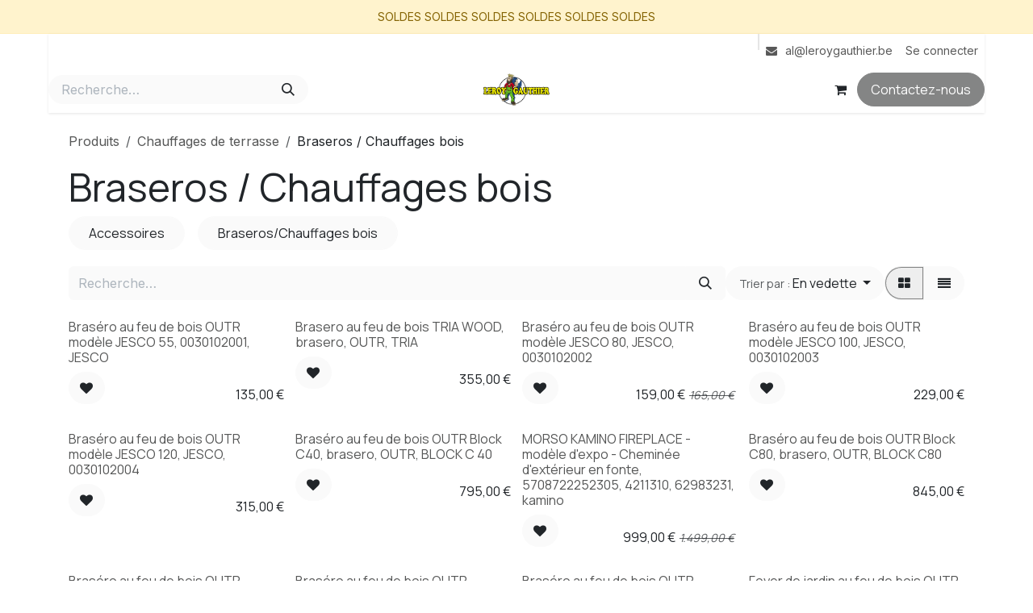

--- FILE ---
content_type: text/html; charset=utf-8
request_url: https://www.surmaterrasse.be/shop/category/chauffages-de-terrasse-braseros-chauffages-bois-24
body_size: 10735
content:
<!DOCTYPE html>
<html lang="fr-BE" data-website-id="20" data-main-object="product.public.category(24,)" data-add2cart-redirect="2">
    <head>
        <meta charset="utf-8"/>
        <meta http-equiv="X-UA-Compatible" content="IE=edge"/>
        <meta name="viewport" content="width=device-width, initial-scale=1"/>
        <meta name="generator" content="Odoo"/>
        <meta name="description" content="Braséro, chauffage aux bois pour profiter de votre terrasse ou jardin plus longtemps"/>
        <meta name="keywords" content="braséro,chauffage,terrasse,bois,jardin,dancook,morso,forno,napoleon,gril"/>
            
        <meta property="og:type" content="website"/>
        <meta property="og:title" content="Braséro, chauffage à bois pour votre terrasse"/>
        <meta property="og:site_name" content="SurMaTerrasse"/>
        <meta property="og:url" content="https://www.surmaterrasse.be/shop/category/chauffages-de-terrasse-braseros-chauffages-bois-24"/>
        <meta property="og:image" content="http://www.surmaterrasse.be/web/image/res.company/1/logo?unique=5137832"/>
        <meta property="og:description" content="Braséro, chauffage aux bois pour profiter de votre terrasse ou jardin plus longtemps"/>
            
        <meta name="twitter:card" content="summary_large_image"/>
        <meta name="twitter:title" content="Braséro, chauffage à bois pour votre terrasse"/>
        <meta name="twitter:image" content="http://www.surmaterrasse.be/web/image/res.company/1/logo?unique=5137832"/>
        <meta name="twitter:site" content="@LEROYGAUTHIERsa"/>
        <meta name="twitter:description" content="Braséro, chauffage aux bois pour profiter de votre terrasse ou jardin plus longtemps"/>
        
        <link rel="canonical" href="https://www.surmaterrasse.be/shop/category/chauffages-de-terrasse-braseros-chauffages-bois-24"/>
        
        <link rel="preconnect" href="https://fonts.gstatic.com/" crossorigin=""/>
        <title>Braséro, chauffage à bois pour votre terrasse</title>
        <link type="image/x-icon" rel="shortcut icon" href="/web/image/website/20/favicon?unique=ebea23d"/>
        <link rel="preload" href="/web/static/src/libs/fontawesome/fonts/fontawesome-webfont.woff2?v=4.7.0" as="font" crossorigin=""/>
        <link type="text/css" rel="stylesheet" href="/web/assets/20/17a8a70/web.assets_frontend.min.css"/>
        <script id="web.layout.odooscript" type="text/javascript">
            var odoo = {
                csrf_token: "06c48586aa45157cc6fa496b6991a0ed1a5507f1o1800634272",
                debug: "",
            };
        </script>
        <script type="text/javascript">
            odoo.__session_info__ = {"is_admin": false, "is_system": false, "is_public": true, "is_website_user": true, "uid": null, "is_frontend": true, "profile_session": null, "profile_collectors": null, "profile_params": null, "show_effect": true, "currencies": {"1": {"symbol": "\u20ac", "position": "after", "digits": [69, 2]}, "2": {"symbol": "$", "position": "before", "digits": [69, 2]}}, "bundle_params": {"lang": "en_US", "website_id": 20}, "test_mode": false, "websocket_worker_version": "18.0-3", "translationURL": "/website/translations", "cache_hashes": {"translations": "23e119bdfe5484620e46380146bf45a30ab440bc"}, "geoip_country_code": null, "geoip_phone_code": null, "lang_url_code": "fr_BE"};
            if (!/(^|;\s)tz=/.test(document.cookie)) {
                const userTZ = Intl.DateTimeFormat().resolvedOptions().timeZone;
                document.cookie = `tz=${userTZ}; path=/`;
            }
        </script>
        <script type="text/javascript" defer="defer" src="/web/assets/20/5f0e8a0/web.assets_frontend_minimal.min.js" onerror="__odooAssetError=1"></script>
        <script type="text/javascript" defer="defer" data-src="/web/assets/20/41f797c/web.assets_frontend_lazy.min.js" onerror="__odooAssetError=1"></script>
        
        <!-- HTML et CSS de la bannière de fermeture (Tom) -->
<div class="closing-banner">
  SOLDES SOLDES SOLDES SOLDES SOLDES SOLDES
</div>
<style>
    .closing-banner {
      width: 100%;
      padding: 10px 15px;
      background-color: #fff3cd; /* jaune clair */
      color: #856404;
      text-align: center;
      font-size: 14px;
      font-weight: 500;
      border-bottom: 1px solid #ffeeba;
    }
</style>
    </head>
    <body>



        <div id="wrapwrap" class="   ">
            <a class="o_skip_to_content btn btn-primary rounded-0 visually-hidden-focusable position-absolute start-0" href="#wrap">Se rendre au contenu</a>
                <header id="top" data-anchor="true" data-name="Header" data-extra-items-toggle-aria-label="Bouton d&#39;éléments supplémentaires" class="   o_header_fixed" style=" ">
                    
    <nav data-name="Navbar" aria-label="Main" class="navbar navbar-expand-lg navbar-light o_colored_level o_cc o_header_sales_four_top o_header_force_no_radius d-none d-lg-block p-0 shadow-sm z-1 ">
        

            <div id="o_main_nav" class="o_main_nav">
                <div aria-label="Haut" class="container d-flex">
                    
    <ul role="menu" id="top_menu" class="nav navbar-nav top_menu o_menu_loading align-items-center me-auto pe-3">
        

                        
    <li role="presentation" class="nav-item small">
        <a role="menuitem" href="/" class="nav-link ">
            <span>Accueil</span>
        </a>
    </li>
    <li role="presentation" class="nav-item small">
        <a role="menuitem" href="/shop/category/les-meubles-875" class="nav-link ">
            <span>Meubles de Jardin</span>
        </a>
    </li>
    <li role="presentation" class="nav-item small">
        <a role="menuitem" href="/shop/category/barbecues-planchas-866" class="nav-link ">
            <span>Barbecues et Planchas</span>
        </a>
    </li>
    <li role="presentation" class="nav-item small">
        <a role="menuitem" href="/shop/category/chauffages-de-terrasse-870" class="nav-link ">
            <span>Chauffage de terrasse</span>
        </a>
    </li>
    <li role="presentation" class="nav-item small">
        <a role="menuitem" href="/shop/category/promo-924" class="nav-link ">
            <span>Déstockage</span>
        </a>
    </li>
    <li role="presentation" class="nav-item small">
        <a role="menuitem" href="/blog/inspirations-10" class="nav-link ">
            <span>Inspirations</span>
        </a>
    </li>
                    
    </ul>
                    <ul class="o_header_separator navbar-nav align-items-center gap-3 flex-shrink-0">
                        
        <li class="position-relative">
                <div data-name="Text" class="s_text_block d-flex align-items-center">
                    <a href="mailto:al@leroygauthier.be" class="nav-link o_nav-link_secondary" aria-describedby="popover450049">
                        <small><i class="fa fa-1x fa-fw fa-envelope me-1"></i>&nbsp;al@leroygauthier.be</small>
                    </a>
                </div>
        </li>
                        
                        
            <li class="position-relative small o_no_autohide_item">
                <a href="/web/login" class="nav-link d-flex align-items-center h-100 border-0 px-2 text-decoration-none">Se connecter</a>
            </li>
                        
        
        
                        
                    </ul>
                </div>
                <div aria-label="Bas" class="o_header_sales_four_bot o_header_hide_on_scroll z-0">
                    <div class="container">
                        <ul class="navbar-nav d-grid align-items-center py-2 o_grid_header_3_cols">
                            
                            
        <li class="d-flex">
    <form method="get" class="o_searchbar_form s_searchbar_input me-auto" action="/website/search" data-snippet="s_searchbar_input">
            <div role="search" class="input-group ">
        <input type="search" name="search" class="search-query form-control oe_search_box rounded-start-pill ps-3 text-bg-light border-0 bg-light" placeholder="Recherche…" value="" data-search-type="all" data-limit="5" data-display-image="true" data-display-description="true" data-display-extra-link="true" data-display-detail="true" data-order-by="name asc"/>
        <button type="submit" aria-label="Rechercher" title="Rechercher" class="btn oe_search_button rounded-end-pill bg-o-color-3 lh-1">
            <i class="oi oi-search"></i>
        </button>
    </div>

            <input name="order" type="hidden" class="o_search_order_by" value="name asc"/>
            
    
        </form>
        </li>
                            
                            <li>
    <a data-name="Navbar Logo" href="/" class="navbar-brand logo mx-auto mw-100">
            
            <span role="img" aria-label="Logo of SurMaTerrasse" title="SurMaTerrasse"><img src="/web/image/website/20/logo/SurMaTerrasse?unique=ebea23d" class="img img-fluid" width="95" height="40" alt="SurMaTerrasse" loading="lazy"/></span>
        </a>
    
                            </li>
                            <li class="d-flex align-items-center gap-3 ms-auto mb-0">
                                <ul class="navbar-nav align-items-center gap-2">
                                    
        
            <li class=" divider d-none"></li> 
            <li class="o_wsale_my_cart  ">
                <a href="/shop/cart" aria-label="Panier eCommerce" class="o_navlink_background_hover btn position-relative rounded-pill p-1 text-reset">
                    <div class="">
                        <i class="fa fa-shopping-cart fa-stack"></i>
                        <sup class="my_cart_quantity badge bg-primary position-absolute top-0 end-0 mt-n1 me-n1 rounded-pill d-none" data-order-id="">0</sup>
                    </div>
                </a>
            </li>
        
        
            <li class="o_wsale_my_wish d-none  o_wsale_my_wish_hide_empty">
                <a href="/shop/wishlist" class="o_navlink_background_hover btn position-relative rounded-pill p-1 text-reset">
                    <div class="">
                        <i class="fa fa-1x fa-heart fa-stack"></i>
                        <sup class="my_wish_quantity o_animate_blink badge bg-primary position-absolute top-0 end-0 mt-n1 me-n1 rounded-pill">0</sup>
                    </div>
                </a>
            </li>
        
        <li class="">
            <div class="oe_structure oe_structure_solo ">
                <section class="oe_unremovable oe_unmovable s_text_block" data-snippet="s_text_block" data-name="Text">
                    <div class="container">
                        <a href="/contactus" class="oe_unremovable btn btn-primary btn_cta">Contactez-nous</a>
                    </div>
                </section>
            </div>
        </li>
                                </ul>
                            </li>
                        </ul>
                    </div>
                </div>
            </div>
        
    </nav>
    <nav data-name="Navbar" aria-label="Mobile" class="navbar  navbar-light o_colored_level o_cc o_header_mobile d-block d-lg-none shadow-sm o_header_force_no_radius">
        

        <div class="o_main_nav container flex-wrap justify-content-between">
            
    <a data-name="Navbar Logo" href="/" class="navbar-brand logo ">
            
            <span role="img" aria-label="Logo of SurMaTerrasse" title="SurMaTerrasse"><img src="/web/image/website/20/logo/SurMaTerrasse?unique=ebea23d" class="img img-fluid" width="95" height="40" alt="SurMaTerrasse" loading="lazy"/></span>
        </a>
    
            <ul class="o_header_mobile_buttons_wrap navbar-nav flex-row align-items-center gap-2 mb-0">
        
            <li class=" divider d-none"></li> 
            <li class="o_wsale_my_cart  ">
                <a href="/shop/cart" aria-label="Panier eCommerce" class="o_navlink_background_hover btn position-relative rounded-circle border-0 p-1 text-reset">
                    <div class="">
                        <i class="fa fa-shopping-cart fa-stack"></i>
                        <sup class="my_cart_quantity badge bg-primary position-absolute top-0 end-0 mt-n1 me-n1 rounded-pill d-none" data-order-id="">0</sup>
                    </div>
                </a>
            </li>
        
        
            <li class="o_wsale_my_wish d-none  o_wsale_my_wish_hide_empty">
                <a href="/shop/wishlist" class="o_navlink_background_hover btn position-relative rounded-circle border-0 p-1 text-reset">
                    <div class="">
                        <i class="fa fa-1x fa-heart fa-stack"></i>
                        <sup class="my_wish_quantity o_animate_blink badge bg-primary position-absolute top-0 end-0 mt-n1 me-n1">0</sup>
                    </div>
                </a>
            </li>
        
                <li class="o_not_editable">
                    <button class="nav-link btn me-auto p-2" type="button" data-bs-toggle="offcanvas" data-bs-target="#top_menu_collapse_mobile" aria-controls="top_menu_collapse_mobile" aria-expanded="false" aria-label="Basculer la navigation">
                        <span class="navbar-toggler-icon"></span>
                    </button>
                </li>
            </ul>
            <div id="top_menu_collapse_mobile" class="offcanvas offcanvas-end o_navbar_mobile">
                <div class="offcanvas-header justify-content-end o_not_editable">
                    <button type="button" class="nav-link btn-close" data-bs-dismiss="offcanvas" aria-label="Fermer"></button>
                </div>
                <div class="offcanvas-body d-flex flex-column justify-content-between h-100 w-100">
                    <ul class="navbar-nav">
                        
                        
        <li class="">
    <form method="get" class="o_searchbar_form s_searchbar_input " action="/website/search" data-snippet="s_searchbar_input">
            <div role="search" class="input-group mb-3">
        <input type="search" name="search" class="search-query form-control oe_search_box rounded-start-pill text-bg-light ps-3 border-0 bg-light" placeholder="Recherche…" value="" data-search-type="all" data-limit="0" data-display-image="true" data-display-description="true" data-display-extra-link="true" data-display-detail="true" data-order-by="name asc"/>
        <button type="submit" aria-label="Rechercher" title="Rechercher" class="btn oe_search_button rounded-end-pill bg-o-color-3 pe-3">
            <i class="oi oi-search"></i>
        </button>
    </div>

            <input name="order" type="hidden" class="o_search_order_by" value="name asc"/>
            
    
        </form>
        </li>
                        
    <ul role="menu" class="nav navbar-nav top_menu  ">
        

                            
    <li role="presentation" class="nav-item">
        <a role="menuitem" href="/" class="nav-link ">
            <span>Accueil</span>
        </a>
    </li>
    <li role="presentation" class="nav-item">
        <a role="menuitem" href="/shop/category/les-meubles-875" class="nav-link ">
            <span>Meubles de Jardin</span>
        </a>
    </li>
    <li role="presentation" class="nav-item">
        <a role="menuitem" href="/shop/category/barbecues-planchas-866" class="nav-link ">
            <span>Barbecues et Planchas</span>
        </a>
    </li>
    <li role="presentation" class="nav-item">
        <a role="menuitem" href="/shop/category/chauffages-de-terrasse-870" class="nav-link ">
            <span>Chauffage de terrasse</span>
        </a>
    </li>
    <li role="presentation" class="nav-item">
        <a role="menuitem" href="/shop/category/promo-924" class="nav-link ">
            <span>Déstockage</span>
        </a>
    </li>
    <li role="presentation" class="nav-item">
        <a role="menuitem" href="/blog/inspirations-10" class="nav-link ">
            <span>Inspirations</span>
        </a>
    </li>
                        
    </ul>
                        
        <li class="">
                <div data-name="Text" class="s_text_block mt-2 border-top pt-2 o_border_contrast">
                    <a href="mailto:al@leroygauthier.be" class="nav-link o_nav-link_secondary" aria-describedby="popover450049">
                        <small><i class="fa fa-1x fa-fw fa-envelope me-1"></i>&nbsp;al@leroygauthier.be</small>
                    </a>
                </div>
        </li>
                        
                    </ul>
                    <ul class="navbar-nav gap-2 mt-3 w-100">
                        
                        
            <li class=" o_no_autohide_item">
                <a href="/web/login" class="nav-link o_nav_link_btn w-100 border text-center">Se connecter</a>
            </li>
                        
        
        
                        
        <li class="">
            <div class="oe_structure oe_structure_solo ">
                <section class="oe_unremovable oe_unmovable s_text_block" data-snippet="s_text_block" data-name="Text">
                    <div class="container">
                        <a href="/contactus" class="oe_unremovable btn btn-primary btn_cta w-100">Contactez-nous</a>
                    </div>
                </section>
            </div>
        </li>
                    </ul>
                </div>
            </div>
        </div>
    
    </nav>
    
        </header>
                <main>
                    

            

            





            <div id="wrap" class="js_sale o_wsale_products_page">
                <div class="oe_structure oe_empty oe_structure_not_nearest" id="oe_structure_website_sale_products_1"></div>
                <div class="container oe_website_sale pt-2">
                    <div class="row o_wsale_products_main_row align-items-start flex-nowrap">
                        <div id="products_grid" class=" col-12">
        <ol class="breadcrumb d-none d-lg-flex w-100 p-0 small">
            <li class="breadcrumb-item">
                <a href="/shop">Produits</a>
            </li>
                <li class="breadcrumb-item">
                    <a href="/shop/category/chauffages-de-terrasse-870">Chauffages de terrasse</a>
                </li>
                <li class="breadcrumb-item">
                    <span class="d-inline-block">Braseros / Chauffages bois</span>
                </li>
        </ol>

                            <h1>
                                Braseros / Chauffages bois
                            </h1>

                                



        <div class="o_wsale_filmstip_container d-flex align-items-stretch mb-2 overflow-hidden">
            <div class="o_wsale_filmstip_wrapper pb-1 overflow-auto">
                <ul class="o_wsale_filmstip d-flex align-items-stretch mb-0 list-unstyled overflow-visible">

                    <li class="d-flex pe-3">
                        <a class="text-decoration-none" draggable="false" href="/shop/category/chauffages-de-terrasse-braseros-chauffages-bois-accessoires-887">
                            <input type="radio" class="btn-check pe-none" name="wsale_categories_top_radios_" id="887" value="887"/>
                            <div class="d-flex align-items-center h-100 btn btn-light px-4">
                                <span class="text-nowrap">Accessoires</span>
                            </div>
                        </a>
                    </li><li class="d-flex ">
                        <a class="text-decoration-none" draggable="false" href="/shop/category/chauffages-de-terrasse-braseros-chauffages-bois-braseros-chauffages-bois-279">
                            <input type="radio" class="btn-check pe-none" name="wsale_categories_top_radios_" id="279" value="279"/>
                            <div class="d-flex align-items-center h-100 btn btn-light px-4">
                                <span class="text-nowrap">Braseros/Chauffages bois</span>
                            </div>
                        </a>
                    </li>
                </ul>
            </div>
        </div>

                            <div class="products_header btn-toolbar flex-nowrap align-items-center justify-content-between gap-3 mb-3">
    <form method="get" class="o_searchbar_form s_searchbar_input o_wsale_products_searchbar_form me-auto flex-grow-1 d-lg-inline d-none" action="/shop/category/chauffages-de-terrasse-braseros-chauffages-bois-24?category=24" data-snippet="s_searchbar_input">
            <div role="search" class="input-group ">
        <input type="search" name="search" class="search-query form-control oe_search_box border-0 text-bg-light border-0 bg-light" placeholder="Recherche…" value="" data-search-type="products" data-limit="5" data-display-image="true" data-display-description="true" data-display-extra-link="true" data-display-detail="true" data-order-by="name asc"/>
        <button type="submit" aria-label="Rechercher" title="Rechercher" class="btn oe_search_button btn btn-light">
            <i class="oi oi-search"></i>
        </button>
    </div>

            <input name="order" type="hidden" class="o_search_order_by" value="name asc"/>
            
        
        </form>

        <div class="o_pricelist_dropdown dropdown d-none">
            
                <a role="button" href="#" data-bs-toggle="dropdown" class="dropdown-toggle btn btn-light">
                    Liste de prix pulblique SURMATERRASSE
                </a>
                <div class="dropdown-menu" role="menu">
                        <a role="menuitem" class="dropdown-item" href="/shop/change_pricelist/52">
                            <span class="switcher_pricelist small" data-pl_id="52">Liste de prix pulblique SURMATERRASSE</span>
                        </a>
                </div>
            
        </div>

        <div class="o_sortby_dropdown dropdown dropdown_sorty_by d-none me-auto d-lg-inline-block">
            <a role="button" href="#" data-bs-toggle="dropdown" class="dropdown-toggle btn btn-light">
                <small class="d-none d-lg-inline text-muted">Trier par :</small>
                <span class="d-none d-lg-inline">
                    <span>En vedette</span>
                </span>
                <i class="fa fa-sort-amount-asc d-lg-none"></i>
            </a>
            <div class="dropdown-menu dropdown-menu-end" role="menu">
                    <a role="menuitem" rel="noindex,nofollow" class="dropdown-item" href="/shop?order=website_sequence+asc&amp;category=24">
                        <span>En vedette</span>
                    </a>
                    <a role="menuitem" rel="noindex,nofollow" class="dropdown-item" href="/shop?order=create_date+desc&amp;category=24">
                        <span>Nouvelles arrivées</span>
                    </a>
                    <a role="menuitem" rel="noindex,nofollow" class="dropdown-item" href="/shop?order=name+asc&amp;category=24">
                        <span>Nom (A-Z)</span>
                    </a>
                    <a role="menuitem" rel="noindex,nofollow" class="dropdown-item" href="/shop?order=list_price+asc&amp;category=24">
                        <span>Prix - Croissant</span>
                    </a>
                    <a role="menuitem" rel="noindex,nofollow" class="dropdown-item" href="/shop?order=list_price+desc&amp;category=24">
                        <span>Prix - Décroissant</span>
                    </a>
            </div>
        </div>

                                <div class="d-flex align-items-center d-lg-none me-auto">

                                    <a class="btn btn-light me-2" href="/shop/category/chauffages-de-terrasse-870">
                                        <i class="fa fa-angle-left"></i>
                                    </a>
                                    <h4 class="mb-0 me-auto">Braseros / Chauffages bois</h4>
                                </div>

        <div class="o_wsale_apply_layout btn-group d-flex" data-active-classes="active">
            <input type="radio" class="btn-check" name="wsale_products_layout" id="o_wsale_apply_grid" value="grid" checked="checked"/>
            <label title="Grille" for="o_wsale_apply_grid" class="btn btn-light active o_wsale_apply_grid">
                <i class="fa fa-th-large"></i>
            </label>
            <input type="radio" class="btn-check" name="wsale_products_layout" id="o_wsale_apply_list" value="list"/>
            <label title="Liste" for="o_wsale_apply_list" class="btn btn-light  o_wsale_apply_list">
                <i class="oi oi-view-list"></i>
            </label>
        </div>

                                <button data-bs-toggle="offcanvas" data-bs-target="#o_wsale_offcanvas" class="btn btn-light position-relative d-lg-none">
                                    <i class="fa fa-sliders"></i>
                                </button>
                            </div>


                            <div class="o_wsale_products_grid_table_wrapper pt-3 pt-lg-0">

                                <section id="o_wsale_products_grid" class="o_wsale_products_grid_table grid  o_wsale_context_thumb_4_5" style="--o-wsale-products-grid-gap: 14px; --o-wsale-ppr: 4; --o-wsale-ppg: 20" data-ppg="20" data-ppr="4" data-default-sort="website_sequence asc" data-name="Grille">
                                                <div class="oe_product  g-col-6 g-col-md-4 g-col-lg-3 " style="--o-wsale-products-grid-product-col-height: 1;" data-name="Produit">
                                                    <div class="o_wsale_product_grid_wrapper position-relative h-100 o_wsale_product_grid_wrapper_1_1">
        <form action="/shop/cart/update" method="post" class="oe_product_cart h-100 d-flex" itemscope="itemscope" itemtype="http://schema.org/Product" data-publish="on">

            <div class="oe_product_image position-relative flex-grow-0 overflow-hidden">
                <input type="hidden" name="csrf_token" value="06c48586aa45157cc6fa496b6991a0ed1a5507f1o1800634272"/>
                <a class="oe_product_image_link d-block position-relative" itemprop="url" contenteditable="false" href="/shop/outr-0030102001-brasero-au-feu-de-bois-outr-modele-jesco-55-0030102001-jesco-197709?category=24">
                    <span class="oe_product_image_img_wrapper d-flex h-100 justify-content-center align-items-center position-absolute"><img src="/web/image/product.template/197709/image_512/%5BOUTR%20-%200030102001%5D%20Bras%C3%A9ro%20au%20feu%20de%20bois%20OUTR%20mod%C3%A8le%20JESCO%2055%2C%200030102001%2C%20JESCO?unique=947d3d6" itemprop="image" class="img img-fluid h-100 w-100 position-absolute" alt="[OUTR - 0030102001] Braséro au feu de bois OUTR modèle JESCO 55, 0030102001, JESCO" loading="lazy"/></span>

                    <span class="o_ribbon o_not_editable o_ribbon_right" style=" "></span>
                </a>
            </div>
            <div class="o_wsale_product_information position-relative d-flex flex-column flex-grow-1 flex-shrink-1">
                <div class="o_wsale_product_information_text">
                    <h6 class="o_wsale_products_item_title mb-2 text-break">
                        <a class="text-primary text-decoration-none text-primary-emphasis" itemprop="name" href="/shop/outr-0030102001-brasero-au-feu-de-bois-outr-modele-jesco-55-0030102001-jesco-197709?category=24" content="Braséro au feu de bois OUTR modèle JESCO 55, 0030102001, JESCO">Braséro au feu de bois OUTR modèle JESCO 55, 0030102001, JESCO</a>
                    </h6>
                </div>
                <div class="o_wsale_product_sub d-flex justify-content-between align-items-end gap-2 flex-wrap">
                    <div class="o_wsale_product_btn d-flex gap-2">
            <button type="button" role="button" class="btn btn-light o_add_wishlist" data-action="o_wishlist" title="Ajouter à la liste de souhaits" data-product-template-id="197709" data-product-product-id="164122">
                <span class="fa fa-heart" role="img" aria-label="Ajouter à la liste de souhaits"></span>
            </button></div>
                    <div class="product_price" itemprop="offers" itemscope="itemscope" itemtype="http://schema.org/Offer">
                        <span class="h6 mb-0" data-oe-type="monetary" data-oe-expression="template_price_vals[&#39;price_reduce&#39;]"><span class="oe_currency_value">135,00</span> €</span>
                        <span itemprop="price" style="display:none;">135.0</span>
                        <span itemprop="priceCurrency" style="display:none;">EUR</span>
                    </div>
                </div>
            </div>
        </form>
                                                    </div>
                                                </div>
                                                <div class="oe_product  g-col-6 g-col-md-4 g-col-lg-3 " style="--o-wsale-products-grid-product-col-height: 1;" data-name="Produit">
                                                    <div class="o_wsale_product_grid_wrapper position-relative h-100 o_wsale_product_grid_wrapper_1_1">
        <form action="/shop/cart/update" method="post" class="oe_product_cart h-100 d-flex" itemscope="itemscope" itemtype="http://schema.org/Product" data-publish="on">

            <div class="oe_product_image position-relative flex-grow-0 overflow-hidden">
                <input type="hidden" name="csrf_token" value="06c48586aa45157cc6fa496b6991a0ed1a5507f1o1800634272"/>
                <a class="oe_product_image_link d-block position-relative" itemprop="url" contenteditable="false" href="/shop/outr-0030101001-brasero-au-feu-de-bois-tria-wood-brasero-outr-tria-197684?category=24">
                    <span class="oe_product_image_img_wrapper d-flex h-100 justify-content-center align-items-center position-absolute"><img src="/web/image/product.template/197684/image_512/%5BOUTR%20-%200030101001%5D%20Brasero%20au%20feu%20de%20bois%20TRIA%20WOOD%2C%20brasero%2C%20OUTR%2C%20TRIA?unique=947d3d6" itemprop="image" class="img img-fluid h-100 w-100 position-absolute" alt="[OUTR - 0030101001] Brasero au feu de bois TRIA WOOD, brasero, OUTR, TRIA" loading="lazy"/></span>

                    <span class="o_ribbon o_not_editable o_ribbon_right" style=" "></span>
                </a>
            </div>
            <div class="o_wsale_product_information position-relative d-flex flex-column flex-grow-1 flex-shrink-1">
                <div class="o_wsale_product_information_text">
                    <h6 class="o_wsale_products_item_title mb-2 text-break">
                        <a class="text-primary text-decoration-none text-primary-emphasis" itemprop="name" href="/shop/outr-0030101001-brasero-au-feu-de-bois-tria-wood-brasero-outr-tria-197684?category=24" content="Brasero au feu de bois TRIA WOOD, brasero, OUTR, TRIA">Brasero au feu de bois TRIA WOOD, brasero, OUTR, TRIA</a>
                    </h6>
                </div>
                <div class="o_wsale_product_sub d-flex justify-content-between align-items-end gap-2 flex-wrap">
                    <div class="o_wsale_product_btn d-flex gap-2">
            <button type="button" role="button" class="btn btn-light o_add_wishlist" data-action="o_wishlist" title="Ajouter à la liste de souhaits" data-product-template-id="197684" data-product-product-id="164097">
                <span class="fa fa-heart" role="img" aria-label="Ajouter à la liste de souhaits"></span>
            </button></div>
                    <div class="product_price" itemprop="offers" itemscope="itemscope" itemtype="http://schema.org/Offer">
                        <span class="h6 mb-0" data-oe-type="monetary" data-oe-expression="template_price_vals[&#39;price_reduce&#39;]"><span class="oe_currency_value">355,00</span> €</span>
                        <span itemprop="price" style="display:none;">355.0</span>
                        <span itemprop="priceCurrency" style="display:none;">EUR</span>
                    </div>
                </div>
            </div>
        </form>
                                                    </div>
                                                </div>
                                                <div class="oe_product  g-col-6 g-col-md-4 g-col-lg-3 " style="--o-wsale-products-grid-product-col-height: 1;" data-name="Produit">
                                                    <div class="o_wsale_product_grid_wrapper position-relative h-100 o_wsale_product_grid_wrapper_1_1">
        <form action="/shop/cart/update" method="post" class="oe_product_cart h-100 d-flex" itemscope="itemscope" itemtype="http://schema.org/Product" data-publish="on">

            <div class="oe_product_image position-relative flex-grow-0 overflow-hidden">
                <input type="hidden" name="csrf_token" value="06c48586aa45157cc6fa496b6991a0ed1a5507f1o1800634272"/>
                <a class="oe_product_image_link d-block position-relative" itemprop="url" contenteditable="false" href="/shop/outr-0030102002-brasero-au-feu-de-bois-outr-modele-jesco-80-jesco-0030102002-197710?category=24">
                    <span class="oe_product_image_img_wrapper d-flex h-100 justify-content-center align-items-center position-absolute"><img src="/web/image/product.template/197710/image_512/%5BOUTR%20-%200030102002%5D%20Bras%C3%A9ro%20au%20feu%20de%20bois%20OUTR%20mod%C3%A8le%20JESCO%2080%2C%20JESCO%2C%200030102002?unique=947d3d6" itemprop="image" class="img img-fluid h-100 w-100 position-absolute" alt="[OUTR - 0030102002] Braséro au feu de bois OUTR modèle JESCO 80, JESCO, 0030102002" loading="lazy"/></span>

                    <span class="o_ribbon o_not_editable o_ribbon_right" style=" "></span>
                </a>
            </div>
            <div class="o_wsale_product_information position-relative d-flex flex-column flex-grow-1 flex-shrink-1">
                <div class="o_wsale_product_information_text">
                    <h6 class="o_wsale_products_item_title mb-2 text-break">
                        <a class="text-primary text-decoration-none text-primary-emphasis" itemprop="name" href="/shop/outr-0030102002-brasero-au-feu-de-bois-outr-modele-jesco-80-jesco-0030102002-197710?category=24" content="Braséro au feu de bois OUTR modèle JESCO 80, JESCO, 0030102002">Braséro au feu de bois OUTR modèle JESCO 80, JESCO, 0030102002</a>
                    </h6>
                </div>
                <div class="o_wsale_product_sub d-flex justify-content-between align-items-end gap-2 flex-wrap">
                    <div class="o_wsale_product_btn d-flex gap-2">
            <button type="button" role="button" class="btn btn-light o_add_wishlist" data-action="o_wishlist" title="Ajouter à la liste de souhaits" data-product-template-id="197710" data-product-product-id="164123">
                <span class="fa fa-heart" role="img" aria-label="Ajouter à la liste de souhaits"></span>
            </button></div>
                    <div class="product_price" itemprop="offers" itemscope="itemscope" itemtype="http://schema.org/Offer">
                        <span class="h6 mb-0" data-oe-type="monetary" data-oe-expression="template_price_vals[&#39;price_reduce&#39;]"><span class="oe_currency_value">159,00</span> €</span>
                            <del style="white-space: nowrap;" class="text-muted me-1 h6 mb-0">
                                <em class="small" data-oe-type="monetary" data-oe-expression="template_price_vals[&#39;base_price&#39;]"><span class="oe_currency_value">165,00</span> €</em>
                            </del>
                        <span itemprop="price" style="display:none;">159.0</span>
                        <span itemprop="priceCurrency" style="display:none;">EUR</span>
                    </div>
                </div>
            </div>
        </form>
                                                    </div>
                                                </div>
                                                <div class="oe_product  g-col-6 g-col-md-4 g-col-lg-3 " style="--o-wsale-products-grid-product-col-height: 1;" data-name="Produit">
                                                    <div class="o_wsale_product_grid_wrapper position-relative h-100 o_wsale_product_grid_wrapper_1_1">
        <form action="/shop/cart/update" method="post" class="oe_product_cart h-100 d-flex" itemscope="itemscope" itemtype="http://schema.org/Product" data-publish="on">

            <div class="oe_product_image position-relative flex-grow-0 overflow-hidden">
                <input type="hidden" name="csrf_token" value="06c48586aa45157cc6fa496b6991a0ed1a5507f1o1800634272"/>
                <a class="oe_product_image_link d-block position-relative" itemprop="url" contenteditable="false" href="/shop/outr-0030102003-brasero-au-feu-de-bois-outr-modele-jesco-100-jesco-0030102003-197711?category=24">
                    <span class="oe_product_image_img_wrapper d-flex h-100 justify-content-center align-items-center position-absolute"><img src="/web/image/product.template/197711/image_512/%5BOUTR%20-%200030102003%5D%20Bras%C3%A9ro%20au%20feu%20de%20bois%20OUTR%20mod%C3%A8le%20JESCO%20100%2C%20JESCO%2C%200030102003?unique=947d3d6" itemprop="image" class="img img-fluid h-100 w-100 position-absolute" alt="[OUTR - 0030102003] Braséro au feu de bois OUTR modèle JESCO 100, JESCO, 0030102003" loading="lazy"/></span>

                    <span class="o_ribbon o_not_editable o_ribbon_right" style=" "></span>
                </a>
            </div>
            <div class="o_wsale_product_information position-relative d-flex flex-column flex-grow-1 flex-shrink-1">
                <div class="o_wsale_product_information_text">
                    <h6 class="o_wsale_products_item_title mb-2 text-break">
                        <a class="text-primary text-decoration-none text-primary-emphasis" itemprop="name" href="/shop/outr-0030102003-brasero-au-feu-de-bois-outr-modele-jesco-100-jesco-0030102003-197711?category=24" content="Braséro au feu de bois OUTR modèle JESCO 100, JESCO, 0030102003">Braséro au feu de bois OUTR modèle JESCO 100, JESCO, 0030102003</a>
                    </h6>
                </div>
                <div class="o_wsale_product_sub d-flex justify-content-between align-items-end gap-2 flex-wrap">
                    <div class="o_wsale_product_btn d-flex gap-2">
            <button type="button" role="button" class="btn btn-light o_add_wishlist" data-action="o_wishlist" title="Ajouter à la liste de souhaits" data-product-template-id="197711" data-product-product-id="164124">
                <span class="fa fa-heart" role="img" aria-label="Ajouter à la liste de souhaits"></span>
            </button></div>
                    <div class="product_price" itemprop="offers" itemscope="itemscope" itemtype="http://schema.org/Offer">
                        <span class="h6 mb-0" data-oe-type="monetary" data-oe-expression="template_price_vals[&#39;price_reduce&#39;]"><span class="oe_currency_value">229,00</span> €</span>
                        <span itemprop="price" style="display:none;">229.0</span>
                        <span itemprop="priceCurrency" style="display:none;">EUR</span>
                    </div>
                </div>
            </div>
        </form>
                                                    </div>
                                                </div>
                                                <div class="oe_product  g-col-6 g-col-md-4 g-col-lg-3 " style="--o-wsale-products-grid-product-col-height: 1;" data-name="Produit">
                                                    <div class="o_wsale_product_grid_wrapper position-relative h-100 o_wsale_product_grid_wrapper_1_1">
        <form action="/shop/cart/update" method="post" class="oe_product_cart h-100 d-flex" itemscope="itemscope" itemtype="http://schema.org/Product" data-publish="on">

            <div class="oe_product_image position-relative flex-grow-0 overflow-hidden">
                <input type="hidden" name="csrf_token" value="06c48586aa45157cc6fa496b6991a0ed1a5507f1o1800634272"/>
                <a class="oe_product_image_link d-block position-relative" itemprop="url" contenteditable="false" href="/shop/outr-0030102004-brasero-au-feu-de-bois-outr-modele-jesco-120-jesco-0030102004-197712?category=24">
                    <span class="oe_product_image_img_wrapper d-flex h-100 justify-content-center align-items-center position-absolute"><img src="/web/image/product.template/197712/image_512/%5BOUTR-%200030102004%5D%20Bras%C3%A9ro%20au%20feu%20de%20bois%20OUTR%20mod%C3%A8le%20JESCO%20120%2C%20JESCO%2C%200030102004?unique=947d3d6" itemprop="image" class="img img-fluid h-100 w-100 position-absolute" alt="[OUTR- 0030102004] Braséro au feu de bois OUTR modèle JESCO 120, JESCO, 0030102004" loading="lazy"/></span>

                    <span class="o_ribbon o_not_editable o_ribbon_right" style=" "></span>
                </a>
            </div>
            <div class="o_wsale_product_information position-relative d-flex flex-column flex-grow-1 flex-shrink-1">
                <div class="o_wsale_product_information_text">
                    <h6 class="o_wsale_products_item_title mb-2 text-break">
                        <a class="text-primary text-decoration-none text-primary-emphasis" itemprop="name" href="/shop/outr-0030102004-brasero-au-feu-de-bois-outr-modele-jesco-120-jesco-0030102004-197712?category=24" content="Braséro au feu de bois OUTR modèle JESCO 120, JESCO, 0030102004">Braséro au feu de bois OUTR modèle JESCO 120, JESCO, 0030102004</a>
                    </h6>
                </div>
                <div class="o_wsale_product_sub d-flex justify-content-between align-items-end gap-2 flex-wrap">
                    <div class="o_wsale_product_btn d-flex gap-2">
            <button type="button" role="button" class="btn btn-light o_add_wishlist" data-action="o_wishlist" title="Ajouter à la liste de souhaits" data-product-template-id="197712" data-product-product-id="164125">
                <span class="fa fa-heart" role="img" aria-label="Ajouter à la liste de souhaits"></span>
            </button></div>
                    <div class="product_price" itemprop="offers" itemscope="itemscope" itemtype="http://schema.org/Offer">
                        <span class="h6 mb-0" data-oe-type="monetary" data-oe-expression="template_price_vals[&#39;price_reduce&#39;]"><span class="oe_currency_value">315,00</span> €</span>
                        <span itemprop="price" style="display:none;">315.0</span>
                        <span itemprop="priceCurrency" style="display:none;">EUR</span>
                    </div>
                </div>
            </div>
        </form>
                                                    </div>
                                                </div>
                                                <div class="oe_product  g-col-6 g-col-md-4 g-col-lg-3 " style="--o-wsale-products-grid-product-col-height: 1;" data-name="Produit">
                                                    <div class="o_wsale_product_grid_wrapper position-relative h-100 o_wsale_product_grid_wrapper_1_1">
        <form action="/shop/cart/update" method="post" class="oe_product_cart h-100 d-flex" itemscope="itemscope" itemtype="http://schema.org/Product" data-publish="on">

            <div class="oe_product_image position-relative flex-grow-0 overflow-hidden">
                <input type="hidden" name="csrf_token" value="06c48586aa45157cc6fa496b6991a0ed1a5507f1o1800634272"/>
                <a class="oe_product_image_link d-block position-relative" itemprop="url" contenteditable="false" href="/shop/outr-0030103001-brasero-au-feu-de-bois-outr-block-c40-brasero-outr-block-c-40-197686?category=24">
                    <span class="oe_product_image_img_wrapper d-flex h-100 justify-content-center align-items-center position-absolute"><img src="/web/image/product.template/197686/image_512/%5BOUTR%20-%200030103001%5D%20Bras%C3%A9ro%20au%20feu%20de%20bois%20OUTR%20Block%20C40%2C%20brasero%2C%20OUTR%2C%20BLOCK%20C%2040?unique=947d3d6" itemprop="image" class="img img-fluid h-100 w-100 position-absolute" alt="[OUTR - 0030103001] Braséro au feu de bois OUTR Block C40, brasero, OUTR, BLOCK C 40" loading="lazy"/></span>

                    <span class="o_ribbon o_not_editable o_ribbon_right" style=" "></span>
                </a>
            </div>
            <div class="o_wsale_product_information position-relative d-flex flex-column flex-grow-1 flex-shrink-1">
                <div class="o_wsale_product_information_text">
                    <h6 class="o_wsale_products_item_title mb-2 text-break">
                        <a class="text-primary text-decoration-none text-primary-emphasis" itemprop="name" href="/shop/outr-0030103001-brasero-au-feu-de-bois-outr-block-c40-brasero-outr-block-c-40-197686?category=24" content="Braséro au feu de bois OUTR Block C40, brasero, OUTR, BLOCK C 40">Braséro au feu de bois OUTR Block C40, brasero, OUTR, BLOCK C 40</a>
                    </h6>
                </div>
                <div class="o_wsale_product_sub d-flex justify-content-between align-items-end gap-2 flex-wrap">
                    <div class="o_wsale_product_btn d-flex gap-2">
            <button type="button" role="button" class="btn btn-light o_add_wishlist" data-action="o_wishlist" title="Ajouter à la liste de souhaits" data-product-template-id="197686" data-product-product-id="164099">
                <span class="fa fa-heart" role="img" aria-label="Ajouter à la liste de souhaits"></span>
            </button></div>
                    <div class="product_price" itemprop="offers" itemscope="itemscope" itemtype="http://schema.org/Offer">
                        <span class="h6 mb-0" data-oe-type="monetary" data-oe-expression="template_price_vals[&#39;price_reduce&#39;]"><span class="oe_currency_value">795,00</span> €</span>
                        <span itemprop="price" style="display:none;">795.0</span>
                        <span itemprop="priceCurrency" style="display:none;">EUR</span>
                    </div>
                </div>
            </div>
        </form>
                                                    </div>
                                                </div>
                                                <div class="oe_product  g-col-6 g-col-md-4 g-col-lg-3 " style="--o-wsale-products-grid-product-col-height: 1;" data-name="Produit">
                                                    <div class="o_wsale_product_grid_wrapper position-relative h-100 o_wsale_product_grid_wrapper_1_1">
        <form action="/shop/cart/update" method="post" class="oe_product_cart h-100 d-flex" itemscope="itemscope" itemtype="http://schema.org/Product" data-publish="on">

            <div class="oe_product_image position-relative flex-grow-0 overflow-hidden">
                <input type="hidden" name="csrf_token" value="06c48586aa45157cc6fa496b6991a0ed1a5507f1o1800634272"/>
                <a class="oe_product_image_link d-block position-relative" itemprop="url" contenteditable="false" href="/shop/morso-4211310-morso-kamino-fireplace-modele-d-expo-cheminee-d-exterieur-en-fonte-5708722252305-4211310-62983231-kamino-70672?category=24">
                    <span class="oe_product_image_img_wrapper d-flex h-100 justify-content-center align-items-center position-absolute"><img src="/web/image/product.template/70672/image_512/%5BMORSO-4211310%5D%20MORSO%20KAMINO%20FIREPLACE%20-%20mod%C3%A8le%20d%27expo%20-%20Chemin%C3%A9e%20d%27ext%C3%A9rieur%20en%20fonte%2C%205708722252305%2C%204211310%2C%2062983231%2C%20kamino?unique=947d3d6" itemprop="image" class="img img-fluid h-100 w-100 position-absolute" alt="[MORSO-4211310] MORSO KAMINO FIREPLACE - modèle d&#39;expo - Cheminée d&#39;extérieur en fonte, 5708722252305, 4211310, 62983231, kamino" loading="lazy"/></span>

                    <span class="o_ribbon o_not_editable o_ribbon_right" style=" "></span>
                </a>
            </div>
            <div class="o_wsale_product_information position-relative d-flex flex-column flex-grow-1 flex-shrink-1">
                <div class="o_wsale_product_information_text">
                    <h6 class="o_wsale_products_item_title mb-2 text-break">
                        <a class="text-primary text-decoration-none text-primary-emphasis" itemprop="name" href="/shop/morso-4211310-morso-kamino-fireplace-modele-d-expo-cheminee-d-exterieur-en-fonte-5708722252305-4211310-62983231-kamino-70672?category=24" content="MORSO KAMINO FIREPLACE - modèle d&#39;expo - Cheminée d&#39;extérieur en fonte, 5708722252305, 4211310, 62983231, kamino">MORSO KAMINO FIREPLACE - modèle d&#39;expo - Cheminée d&#39;extérieur en fonte, 5708722252305, 4211310, 62983231, kamino</a>
                    </h6>
                </div>
                <div class="o_wsale_product_sub d-flex justify-content-between align-items-end gap-2 flex-wrap">
                    <div class="o_wsale_product_btn d-flex gap-2">
            <button type="button" role="button" class="btn btn-light o_add_wishlist" data-action="o_wishlist" title="Ajouter à la liste de souhaits" data-product-template-id="70672" data-product-product-id="69213">
                <span class="fa fa-heart" role="img" aria-label="Ajouter à la liste de souhaits"></span>
            </button></div>
                    <div class="product_price" itemprop="offers" itemscope="itemscope" itemtype="http://schema.org/Offer">
                        <span class="h6 mb-0" data-oe-type="monetary" data-oe-expression="template_price_vals[&#39;price_reduce&#39;]"><span class="oe_currency_value">999,00</span> €</span>
                            <del style="white-space: nowrap;" class="text-muted me-1 h6 mb-0">
                                <em class="small" data-oe-type="monetary" data-oe-expression="template_price_vals[&#39;base_price&#39;]"><span class="oe_currency_value">1.499,00</span> €</em>
                            </del>
                        <span itemprop="price" style="display:none;">999.0</span>
                        <span itemprop="priceCurrency" style="display:none;">EUR</span>
                    </div>
                </div>
            </div>
        </form>
                                                    </div>
                                                </div>
                                                <div class="oe_product  g-col-6 g-col-md-4 g-col-lg-3 " style="--o-wsale-products-grid-product-col-height: 1;" data-name="Produit">
                                                    <div class="o_wsale_product_grid_wrapper position-relative h-100 o_wsale_product_grid_wrapper_1_1">
        <form action="/shop/cart/update" method="post" class="oe_product_cart h-100 d-flex" itemscope="itemscope" itemtype="http://schema.org/Product" data-publish="on">

            <div class="oe_product_image position-relative flex-grow-0 overflow-hidden">
                <input type="hidden" name="csrf_token" value="06c48586aa45157cc6fa496b6991a0ed1a5507f1o1800634272"/>
                <a class="oe_product_image_link d-block position-relative" itemprop="url" contenteditable="false" href="/shop/outr-0030103002-brasero-au-feu-de-bois-outr-block-c80-brasero-outr-block-c80-197700?category=24">
                    <span class="oe_product_image_img_wrapper d-flex h-100 justify-content-center align-items-center position-absolute"><img src="/web/image/product.template/197700/image_512/%5BOUTR%20-%200030103002%5D%20Bras%C3%A9ro%20au%20feu%20de%20bois%20OUTR%20Block%20C80%2C%20brasero%2C%20OUTR%2C%20BLOCK%20C80?unique=947d3d6" itemprop="image" class="img img-fluid h-100 w-100 position-absolute" alt="[OUTR - 0030103002] Braséro au feu de bois OUTR Block C80, brasero, OUTR, BLOCK C80" loading="lazy"/></span>

                    <span class="o_ribbon o_not_editable o_ribbon_right" style=" "></span>
                </a>
            </div>
            <div class="o_wsale_product_information position-relative d-flex flex-column flex-grow-1 flex-shrink-1">
                <div class="o_wsale_product_information_text">
                    <h6 class="o_wsale_products_item_title mb-2 text-break">
                        <a class="text-primary text-decoration-none text-primary-emphasis" itemprop="name" href="/shop/outr-0030103002-brasero-au-feu-de-bois-outr-block-c80-brasero-outr-block-c80-197700?category=24" content="Braséro au feu de bois OUTR Block C80, brasero, OUTR, BLOCK C80">Braséro au feu de bois OUTR Block C80, brasero, OUTR, BLOCK C80</a>
                    </h6>
                </div>
                <div class="o_wsale_product_sub d-flex justify-content-between align-items-end gap-2 flex-wrap">
                    <div class="o_wsale_product_btn d-flex gap-2">
            <button type="button" role="button" class="btn btn-light o_add_wishlist" data-action="o_wishlist" title="Ajouter à la liste de souhaits" data-product-template-id="197700" data-product-product-id="164113">
                <span class="fa fa-heart" role="img" aria-label="Ajouter à la liste de souhaits"></span>
            </button></div>
                    <div class="product_price" itemprop="offers" itemscope="itemscope" itemtype="http://schema.org/Offer">
                        <span class="h6 mb-0" data-oe-type="monetary" data-oe-expression="template_price_vals[&#39;price_reduce&#39;]"><span class="oe_currency_value">845,00</span> €</span>
                        <span itemprop="price" style="display:none;">845.0</span>
                        <span itemprop="priceCurrency" style="display:none;">EUR</span>
                    </div>
                </div>
            </div>
        </form>
                                                    </div>
                                                </div>
                                                <div class="oe_product  g-col-6 g-col-md-4 g-col-lg-3 " style="--o-wsale-products-grid-product-col-height: 1;" data-name="Produit">
                                                    <div class="o_wsale_product_grid_wrapper position-relative h-100 o_wsale_product_grid_wrapper_1_1">
        <form action="/shop/cart/update" method="post" class="oe_product_cart h-100 d-flex" itemscope="itemscope" itemtype="http://schema.org/Product" data-publish="on">

            <div class="oe_product_image position-relative flex-grow-0 overflow-hidden">
                <input type="hidden" name="csrf_token" value="06c48586aa45157cc6fa496b6991a0ed1a5507f1o1800634272"/>
                <a class="oe_product_image_link d-block position-relative" itemprop="url" contenteditable="false" href="/shop/outr-0030104001-brasero-au-feu-de-bois-outr-square-85-brasero-outr-square-197701?category=24">
                    <span class="oe_product_image_img_wrapper d-flex h-100 justify-content-center align-items-center position-absolute"><img src="/web/image/product.template/197701/image_512/%5BOUTR%20-%200030104001%5D%20Bras%C3%A9ro%20au%20feu%20de%20bois%20OUTR%20SQUARE%2085%2C%20brasero%2C%20OUTR%2C%20SQUARE?unique=947d3d6" itemprop="image" class="img img-fluid h-100 w-100 position-absolute" alt="[OUTR - 0030104001] Braséro au feu de bois OUTR SQUARE 85, brasero, OUTR, SQUARE" loading="lazy"/></span>

                    <span class="o_ribbon o_not_editable o_ribbon_right" style=" "></span>
                </a>
            </div>
            <div class="o_wsale_product_information position-relative d-flex flex-column flex-grow-1 flex-shrink-1">
                <div class="o_wsale_product_information_text">
                    <h6 class="o_wsale_products_item_title mb-2 text-break">
                        <a class="text-primary text-decoration-none text-primary-emphasis" itemprop="name" href="/shop/outr-0030104001-brasero-au-feu-de-bois-outr-square-85-brasero-outr-square-197701?category=24" content="Braséro au feu de bois OUTR SQUARE 85, brasero, OUTR, SQUARE">Braséro au feu de bois OUTR SQUARE 85, brasero, OUTR, SQUARE</a>
                    </h6>
                </div>
                <div class="o_wsale_product_sub d-flex justify-content-between align-items-end gap-2 flex-wrap">
                    <div class="o_wsale_product_btn d-flex gap-2">
            <button type="button" role="button" class="btn btn-light o_add_wishlist" data-action="o_wishlist" title="Ajouter à la liste de souhaits" data-product-template-id="197701" data-product-product-id="164114">
                <span class="fa fa-heart" role="img" aria-label="Ajouter à la liste de souhaits"></span>
            </button></div>
                    <div class="product_price" itemprop="offers" itemscope="itemscope" itemtype="http://schema.org/Offer">
                        <span class="h6 mb-0" data-oe-type="monetary" data-oe-expression="template_price_vals[&#39;price_reduce&#39;]"><span class="oe_currency_value">995,00</span> €</span>
                        <span itemprop="price" style="display:none;">995.0</span>
                        <span itemprop="priceCurrency" style="display:none;">EUR</span>
                    </div>
                </div>
            </div>
        </form>
                                                    </div>
                                                </div>
                                                <div class="oe_product  g-col-6 g-col-md-4 g-col-lg-3 " style="--o-wsale-products-grid-product-col-height: 1;" data-name="Produit">
                                                    <div class="o_wsale_product_grid_wrapper position-relative h-100 o_wsale_product_grid_wrapper_1_1">
        <form action="/shop/cart/update" method="post" class="oe_product_cart h-100 d-flex" itemscope="itemscope" itemtype="http://schema.org/Product" data-publish="on">

            <div class="oe_product_image position-relative flex-grow-0 overflow-hidden">
                <input type="hidden" name="csrf_token" value="06c48586aa45157cc6fa496b6991a0ed1a5507f1o1800634272"/>
                <a class="oe_product_image_link d-block position-relative" itemprop="url" contenteditable="false" href="/shop/outr-0030104002-brasero-au-feu-de-bois-outr-square-110-brasero-outr-square-197702?category=24">
                    <span class="oe_product_image_img_wrapper d-flex h-100 justify-content-center align-items-center position-absolute"><img src="/web/image/product.template/197702/image_512/%5BOUTR%20-%200030104002%5D%20Bras%C3%A9ro%20au%20feu%20de%20bois%20OUTR%20SQUARE%20110%2C%20brasero%2C%20OUTR%2C%20SQUARE?unique=947d3d6" itemprop="image" class="img img-fluid h-100 w-100 position-absolute" alt="[OUTR - 0030104002] Braséro au feu de bois OUTR SQUARE 110, brasero, OUTR, SQUARE" loading="lazy"/></span>

                    <span class="o_ribbon o_not_editable o_ribbon_right" style=" "></span>
                </a>
            </div>
            <div class="o_wsale_product_information position-relative d-flex flex-column flex-grow-1 flex-shrink-1">
                <div class="o_wsale_product_information_text">
                    <h6 class="o_wsale_products_item_title mb-2 text-break">
                        <a class="text-primary text-decoration-none text-primary-emphasis" itemprop="name" href="/shop/outr-0030104002-brasero-au-feu-de-bois-outr-square-110-brasero-outr-square-197702?category=24" content="Braséro au feu de bois OUTR SQUARE 110, brasero, OUTR, SQUARE">Braséro au feu de bois OUTR SQUARE 110, brasero, OUTR, SQUARE</a>
                    </h6>
                </div>
                <div class="o_wsale_product_sub d-flex justify-content-between align-items-end gap-2 flex-wrap">
                    <div class="o_wsale_product_btn d-flex gap-2">
            <button type="button" role="button" class="btn btn-light o_add_wishlist" data-action="o_wishlist" title="Ajouter à la liste de souhaits" data-product-template-id="197702" data-product-product-id="164115">
                <span class="fa fa-heart" role="img" aria-label="Ajouter à la liste de souhaits"></span>
            </button></div>
                    <div class="product_price" itemprop="offers" itemscope="itemscope" itemtype="http://schema.org/Offer">
                        <span class="h6 mb-0" data-oe-type="monetary" data-oe-expression="template_price_vals[&#39;price_reduce&#39;]"><span class="oe_currency_value">1.095,00</span> €</span>
                        <span itemprop="price" style="display:none;">1095.0</span>
                        <span itemprop="priceCurrency" style="display:none;">EUR</span>
                    </div>
                </div>
            </div>
        </form>
                                                    </div>
                                                </div>
                                                <div class="oe_product  g-col-6 g-col-md-4 g-col-lg-3 " style="--o-wsale-products-grid-product-col-height: 1;" data-name="Produit">
                                                    <div class="o_wsale_product_grid_wrapper position-relative h-100 o_wsale_product_grid_wrapper_1_1">
        <form action="/shop/cart/update" method="post" class="oe_product_cart h-100 d-flex" itemscope="itemscope" itemtype="http://schema.org/Product" data-publish="on">

            <div class="oe_product_image position-relative flex-grow-0 overflow-hidden">
                <input type="hidden" name="csrf_token" value="06c48586aa45157cc6fa496b6991a0ed1a5507f1o1800634272"/>
                <a class="oe_product_image_link d-block position-relative" itemprop="url" contenteditable="false" href="/shop/outr-0040200011-brasero-au-feu-de-bois-outr-modele-bowl-fire-scale-avec-socle-bowl-197715?category=24">
                    <span class="oe_product_image_img_wrapper d-flex h-100 justify-content-center align-items-center position-absolute"><img src="/web/image/product.template/197715/image_512/%5BOUTR%20-%200040200011%5D%20Bras%C3%A9ro%20au%20feu%20de%20bois%20OUTR%20mod%C3%A8le%20BOWL%20fire%20scale%20avec%20socle%2C%20BOWL?unique=947d3d6" itemprop="image" class="img img-fluid h-100 w-100 position-absolute" alt="[OUTR - 0040200011] Braséro au feu de bois OUTR modèle BOWL fire scale avec socle, BOWL" loading="lazy"/></span>

                    <span class="o_ribbon o_not_editable o_ribbon_right" style=" "></span>
                </a>
            </div>
            <div class="o_wsale_product_information position-relative d-flex flex-column flex-grow-1 flex-shrink-1">
                <div class="o_wsale_product_information_text">
                    <h6 class="o_wsale_products_item_title mb-2 text-break">
                        <a class="text-primary text-decoration-none text-primary-emphasis" itemprop="name" href="/shop/outr-0040200011-brasero-au-feu-de-bois-outr-modele-bowl-fire-scale-avec-socle-bowl-197715?category=24" content="Braséro au feu de bois OUTR modèle BOWL fire scale avec socle, BOWL">Braséro au feu de bois OUTR modèle BOWL fire scale avec socle, BOWL</a>
                    </h6>
                </div>
                <div class="o_wsale_product_sub d-flex justify-content-between align-items-end gap-2 flex-wrap">
                    <div class="o_wsale_product_btn d-flex gap-2">
            <button type="button" role="button" class="btn btn-light o_add_wishlist" data-action="o_wishlist" title="Ajouter à la liste de souhaits" data-product-template-id="197715" data-product-product-id="164128">
                <span class="fa fa-heart" role="img" aria-label="Ajouter à la liste de souhaits"></span>
            </button></div>
                    <div class="product_price" itemprop="offers" itemscope="itemscope" itemtype="http://schema.org/Offer">
                        <span class="h6 mb-0" data-oe-type="monetary" data-oe-expression="template_price_vals[&#39;price_reduce&#39;]"><span class="oe_currency_value">795,00</span> €</span>
                        <span itemprop="price" style="display:none;">795.0</span>
                        <span itemprop="priceCurrency" style="display:none;">EUR</span>
                    </div>
                </div>
            </div>
        </form>
                                                    </div>
                                                </div>
                                                <div class="oe_product  g-col-6 g-col-md-4 g-col-lg-3 " style="--o-wsale-products-grid-product-col-height: 1;" data-name="Produit">
                                                    <div class="o_wsale_product_grid_wrapper position-relative h-100 o_wsale_product_grid_wrapper_1_1">
        <form action="/shop/cart/update" method="post" class="oe_product_cart h-100 d-flex" itemscope="itemscope" itemtype="http://schema.org/Product" data-publish="on">

            <div class="oe_product_image position-relative flex-grow-0 overflow-hidden">
                <input type="hidden" name="csrf_token" value="06c48586aa45157cc6fa496b6991a0ed1a5507f1o1800634272"/>
                <a class="oe_product_image_link d-block position-relative" itemprop="url" contenteditable="false" href="/shop/outr-0110101002-foyer-de-jardin-au-feu-de-bois-outr-donn-80-donn-0110101002-197717?category=24">
                    <span class="oe_product_image_img_wrapper d-flex h-100 justify-content-center align-items-center position-absolute"><img src="/web/image/product.template/197717/image_512/%5BOUTR%20-%200110101002%5D%20Foyer%20de%20jardin%20au%20feu%20de%20bois%20OUTR%20Donn%2080%2C%20DONN%2C%200110101002?unique=947d3d6" itemprop="image" class="img img-fluid h-100 w-100 position-absolute" alt="[OUTR - 0110101002] Foyer de jardin au feu de bois OUTR Donn 80, DONN, 0110101002" loading="lazy"/></span>

                    <span class="o_ribbon o_not_editable o_ribbon_right" style=" "></span>
                </a>
            </div>
            <div class="o_wsale_product_information position-relative d-flex flex-column flex-grow-1 flex-shrink-1">
                <div class="o_wsale_product_information_text">
                    <h6 class="o_wsale_products_item_title mb-2 text-break">
                        <a class="text-primary text-decoration-none text-primary-emphasis" itemprop="name" href="/shop/outr-0110101002-foyer-de-jardin-au-feu-de-bois-outr-donn-80-donn-0110101002-197717?category=24" content="Foyer de jardin au feu de bois OUTR Donn 80, DONN, 0110101002">Foyer de jardin au feu de bois OUTR Donn 80, DONN, 0110101002</a>
                    </h6>
                </div>
                <div class="o_wsale_product_sub d-flex justify-content-between align-items-end gap-2 flex-wrap">
                    <div class="o_wsale_product_btn d-flex gap-2">
            <button type="button" role="button" class="btn btn-light o_add_wishlist" data-action="o_wishlist" title="Ajouter à la liste de souhaits" data-product-template-id="197717" data-product-product-id="164130">
                <span class="fa fa-heart" role="img" aria-label="Ajouter à la liste de souhaits"></span>
            </button></div>
                    <div class="product_price" itemprop="offers" itemscope="itemscope" itemtype="http://schema.org/Offer">
                        <span class="h6 mb-0" data-oe-type="monetary" data-oe-expression="template_price_vals[&#39;price_reduce&#39;]"><span class="oe_currency_value">1.795,00</span> €</span>
                        <span itemprop="price" style="display:none;">1795.0</span>
                        <span itemprop="priceCurrency" style="display:none;">EUR</span>
                    </div>
                </div>
            </div>
        </form>
                                                    </div>
                                                </div>
                                                <div class="oe_product  g-col-6 g-col-md-4 g-col-lg-3 " style="--o-wsale-products-grid-product-col-height: 1;" data-name="Produit">
                                                    <div class="o_wsale_product_grid_wrapper position-relative h-100 o_wsale_product_grid_wrapper_1_1">
        <form action="/shop/cart/update" method="post" class="oe_product_cart h-100 d-flex" itemscope="itemscope" itemtype="http://schema.org/Product" data-publish="on">

            <div class="oe_product_image position-relative flex-grow-0 overflow-hidden">
                <input type="hidden" name="csrf_token" value="06c48586aa45157cc6fa496b6991a0ed1a5507f1o1800634272"/>
                <a class="oe_product_image_link d-block position-relative" itemprop="url" contenteditable="false" href="/shop/outr-0110101001-foyer-de-jardin-au-feu-de-bois-outr-donn-70-0110101001-donn-197716?category=24">
                    <span class="oe_product_image_img_wrapper d-flex h-100 justify-content-center align-items-center position-absolute"><img src="/web/image/product.template/197716/image_512/%5BOUTR%20-%200110101001%5D%20Foyer%20de%20jardin%20au%20feu%20de%20bois%20OUTR%20Donn%2070%2C%200110101001%2C%20DONN?unique=947d3d6" itemprop="image" class="img img-fluid h-100 w-100 position-absolute" alt="[OUTR - 0110101001] Foyer de jardin au feu de bois OUTR Donn 70, 0110101001, DONN" loading="lazy"/></span>

                    <span class="o_ribbon o_not_editable o_ribbon_right" style=" "></span>
                </a>
            </div>
            <div class="o_wsale_product_information position-relative d-flex flex-column flex-grow-1 flex-shrink-1">
                <div class="o_wsale_product_information_text">
                    <h6 class="o_wsale_products_item_title mb-2 text-break">
                        <a class="text-primary text-decoration-none text-primary-emphasis" itemprop="name" href="/shop/outr-0110101001-foyer-de-jardin-au-feu-de-bois-outr-donn-70-0110101001-donn-197716?category=24" content="Foyer de jardin au feu de bois OUTR Donn 70, 0110101001, DONN">Foyer de jardin au feu de bois OUTR Donn 70, 0110101001, DONN</a>
                    </h6>
                </div>
                <div class="o_wsale_product_sub d-flex justify-content-between align-items-end gap-2 flex-wrap">
                    <div class="o_wsale_product_btn d-flex gap-2">
            <button type="button" role="button" class="btn btn-light o_add_wishlist" data-action="o_wishlist" title="Ajouter à la liste de souhaits" data-product-template-id="197716" data-product-product-id="164129">
                <span class="fa fa-heart" role="img" aria-label="Ajouter à la liste de souhaits"></span>
            </button></div>
                    <div class="product_price" itemprop="offers" itemscope="itemscope" itemtype="http://schema.org/Offer">
                        <span class="h6 mb-0" data-oe-type="monetary" data-oe-expression="template_price_vals[&#39;price_reduce&#39;]"><span class="oe_currency_value">1.995,00</span> €</span>
                        <span itemprop="price" style="display:none;">1995.0</span>
                        <span itemprop="priceCurrency" style="display:none;">EUR</span>
                    </div>
                </div>
            </div>
        </form>
                                                    </div>
                                                </div>
                                                <div class="oe_product  g-col-6 g-col-md-4 g-col-lg-3 " style="--o-wsale-products-grid-product-col-height: 1;" data-name="Produit">
                                                    <div class="o_wsale_product_grid_wrapper position-relative h-100 o_wsale_product_grid_wrapper_1_1">
        <form action="/shop/cart/update" method="post" class="oe_product_cart h-100 d-flex" itemscope="itemscope" itemtype="http://schema.org/Product" data-publish="on">

            <div class="oe_product_image position-relative flex-grow-0 overflow-hidden">
                <input type="hidden" name="csrf_token" value="06c48586aa45157cc6fa496b6991a0ed1a5507f1o1800634272"/>
                <a class="oe_product_image_link d-block position-relative" itemprop="url" contenteditable="false" href="/shop/outr-0030102101-socle-pour-brasero-jesco-outr-jesco-197713?category=24">
                    <span class="oe_product_image_img_wrapper d-flex h-100 justify-content-center align-items-center position-absolute"><img src="/web/image/product.template/197713/image_512/%5BOUTR%20-%200030102101%5D%20Socle%20pour%20bras%C3%A9ro%20JESCO%20OUTR%2C%20JESCO?unique=947d3d6" itemprop="image" class="img img-fluid h-100 w-100 position-absolute" alt="[OUTR - 0030102101] Socle pour braséro JESCO OUTR, JESCO" loading="lazy"/></span>

                    <span class="o_ribbon o_not_editable o_ribbon_right" style=" "></span>
                </a>
            </div>
            <div class="o_wsale_product_information position-relative d-flex flex-column flex-grow-1 flex-shrink-1">
                <div class="o_wsale_product_information_text">
                    <h6 class="o_wsale_products_item_title mb-2 text-break">
                        <a class="text-primary text-decoration-none text-primary-emphasis" itemprop="name" href="/shop/outr-0030102101-socle-pour-brasero-jesco-outr-jesco-197713?category=24" content="Socle pour braséro JESCO OUTR, JESCO">Socle pour braséro JESCO OUTR, JESCO</a>
                    </h6>
                </div>
                <div class="o_wsale_product_sub d-flex justify-content-between align-items-end gap-2 flex-wrap">
                    <div class="o_wsale_product_btn d-flex gap-2">
            <button type="button" role="button" class="btn btn-light o_add_wishlist" data-action="o_wishlist" title="Ajouter à la liste de souhaits" data-product-template-id="197713" data-product-product-id="164126">
                <span class="fa fa-heart" role="img" aria-label="Ajouter à la liste de souhaits"></span>
            </button></div>
                    <div class="product_price" itemprop="offers" itemscope="itemscope" itemtype="http://schema.org/Offer">
                        <span class="h6 mb-0" data-oe-type="monetary" data-oe-expression="template_price_vals[&#39;price_reduce&#39;]"><span class="oe_currency_value">185,00</span> €</span>
                        <span itemprop="price" style="display:none;">185.0</span>
                        <span itemprop="priceCurrency" style="display:none;">EUR</span>
                    </div>
                </div>
            </div>
        </form>
                                                    </div>
                                                </div>
                                                <div class="oe_product  g-col-6 g-col-md-4 g-col-lg-3 " style="--o-wsale-products-grid-product-col-height: 1;" data-name="Produit">
                                                    <div class="o_wsale_product_grid_wrapper position-relative h-100 o_wsale_product_grid_wrapper_1_1">
        <form action="/shop/cart/update" method="post" class="oe_product_cart h-100 d-flex" itemscope="itemscope" itemtype="http://schema.org/Product" data-publish="on">

            <div class="oe_product_image position-relative flex-grow-0 overflow-hidden">
                <input type="hidden" name="csrf_token" value="06c48586aa45157cc6fa496b6991a0ed1a5507f1o1800634272"/>
                <a class="oe_product_image_link d-block position-relative" itemprop="url" contenteditable="false" href="/shop/outr-0040200008-brasero-au-feu-de-bois-scale-c100-outr-0040200008-scale-197753?category=24">
                    <span class="oe_product_image_img_wrapper d-flex h-100 justify-content-center align-items-center position-absolute"><img src="/web/image/product.template/197753/image_512/%5BOUTR%20-%200040200008%5D%20Bras%C3%A9ro%20au%20feu%20de%20bois%20SCALE%20C100%20OUTR%2C%200040200008%2C%20SCALE?unique=947d3d6" itemprop="image" class="img img-fluid h-100 w-100 position-absolute" alt="[OUTR - 0040200008] Braséro au feu de bois SCALE C100 OUTR, 0040200008, SCALE" loading="lazy"/></span>

                    <span class="o_ribbon o_not_editable o_ribbon_right" style=" "></span>
                </a>
            </div>
            <div class="o_wsale_product_information position-relative d-flex flex-column flex-grow-1 flex-shrink-1">
                <div class="o_wsale_product_information_text">
                    <h6 class="o_wsale_products_item_title mb-2 text-break">
                        <a class="text-primary text-decoration-none text-primary-emphasis" itemprop="name" href="/shop/outr-0040200008-brasero-au-feu-de-bois-scale-c100-outr-0040200008-scale-197753?category=24" content="Braséro au feu de bois SCALE C100 OUTR, 0040200008, SCALE">Braséro au feu de bois SCALE C100 OUTR, 0040200008, SCALE</a>
                    </h6>
                </div>
                <div class="o_wsale_product_sub d-flex justify-content-between align-items-end gap-2 flex-wrap">
                    <div class="o_wsale_product_btn d-flex gap-2">
            <button type="button" role="button" class="btn btn-light o_add_wishlist" data-action="o_wishlist" title="Ajouter à la liste de souhaits" data-product-template-id="197753" data-product-product-id="164166">
                <span class="fa fa-heart" role="img" aria-label="Ajouter à la liste de souhaits"></span>
            </button></div>
                    <div class="product_price" itemprop="offers" itemscope="itemscope" itemtype="http://schema.org/Offer">
                        <span class="h6 mb-0" data-oe-type="monetary" data-oe-expression="template_price_vals[&#39;price_reduce&#39;]"><span class="oe_currency_value">355,00</span> €</span>
                        <span itemprop="price" style="display:none;">355.0</span>
                        <span itemprop="priceCurrency" style="display:none;">EUR</span>
                    </div>
                </div>
            </div>
        </form>
                                                    </div>
                                                </div>
                                </section>
                            </div>
                            <div class="products_pager d-flex justify-content-center pt-5 pb-3">
                            </div>
                                
                        </div>
                    </div>

        <aside id="o_wsale_offcanvas" class="o_website_offcanvas offcanvas offcanvas-end p-0">
            <div class="offcanvas-header justify-content-end">
                <button type="button" class="btn-close" data-bs-dismiss="offcanvas" aria-label="Fermer"></button>
            </div>
            <div class="offcanvas-body d-lg-none flex-grow-0 overflow-visible">
    <form method="get" class="o_searchbar_form s_searchbar_input o_wsale_products_searchbar_form me-auto flex-grow-1 " action="/shop/category/chauffages-de-terrasse-braseros-chauffages-bois-24?category=24" data-snippet="s_searchbar_input">
            <div role="search" class="input-group ">
        <input type="search" name="search" class="search-query form-control oe_search_box border-0 text-bg-light border-0 bg-light" placeholder="Recherche…" value="" data-search-type="products" data-limit="5" data-display-image="true" data-display-description="true" data-display-extra-link="true" data-display-detail="true" data-order-by="name asc"/>
        <button type="submit" aria-label="Rechercher" title="Rechercher" class="btn oe_search_button btn btn-light">
            <i class="oi oi-search"></i>
        </button>
    </div>

            <input name="order" type="hidden" class="o_search_order_by" value="name asc"/>
            
        
        </form>
            </div>
            <div id="o_wsale_offcanvas_content" class="accordion accordion-flush flex-grow-1 overflow-auto">
                <div class="accordion-item">
                    <h2 id="o_wsale_offcanvas_orderby_header" class="accordion-header mb-0">
                        <button class="o_wsale_offcanvas_title accordion-button rounded-0 collapsed" type="button" data-bs-toggle="collapse" data-bs-target="#o_wsale_offcanvas_orderby" aria-expanded="false" aria-controls="o_wsale_offcanvas_orderby">
                                <b>Trier par</b>
                        </button>
                    </h2>
                    <div id="o_wsale_offcanvas_orderby" class="accordion-collapse collapse" aria-labelledby="o_wsale_offcanvas_orderby_header">
                        <div class="accordion-body pt-0">
                            <div class="list-group list-group-flush">
                                <a role="menuitem" rel="noindex,nofollow" class="list-group-item border-0 ps-0 pb-0" href="/shop?order=website_sequence+asc&amp;category=24">
                                    <div class="form-check d-inline-block">
                                        <input type="radio" class="form-check-input o_not_editable" name="wsale_sortby_radios_offcanvas" onclick="location.href=&#39;/shop?order=website_sequence+asc&amp;category=24&#39;;"/>
                                            <label class="form-check-label fw-normal">En vedette</label>
                                        
                                    </div>
                                </a><a role="menuitem" rel="noindex,nofollow" class="list-group-item border-0 ps-0 pb-0" href="/shop?order=create_date+desc&amp;category=24">
                                    <div class="form-check d-inline-block">
                                        <input type="radio" class="form-check-input o_not_editable" name="wsale_sortby_radios_offcanvas" onclick="location.href=&#39;/shop?order=create_date+desc&amp;category=24&#39;;"/>
                                            <label class="form-check-label fw-normal">Nouvelles arrivées</label>
                                        
                                    </div>
                                </a><a role="menuitem" rel="noindex,nofollow" class="list-group-item border-0 ps-0 pb-0" href="/shop?order=name+asc&amp;category=24">
                                    <div class="form-check d-inline-block">
                                        <input type="radio" class="form-check-input o_not_editable" name="wsale_sortby_radios_offcanvas" onclick="location.href=&#39;/shop?order=name+asc&amp;category=24&#39;;"/>
                                            <label class="form-check-label fw-normal">Nom (A-Z)</label>
                                        
                                    </div>
                                </a><a role="menuitem" rel="noindex,nofollow" class="list-group-item border-0 ps-0 pb-0" href="/shop?order=list_price+asc&amp;category=24">
                                    <div class="form-check d-inline-block">
                                        <input type="radio" class="form-check-input o_not_editable" name="wsale_sortby_radios_offcanvas" onclick="location.href=&#39;/shop?order=list_price+asc&amp;category=24&#39;;"/>
                                            <label class="form-check-label fw-normal">Prix - Croissant</label>
                                        
                                    </div>
                                </a><a role="menuitem" rel="noindex,nofollow" class="list-group-item border-0 ps-0 pb-0" href="/shop?order=list_price+desc&amp;category=24">
                                    <div class="form-check d-inline-block">
                                        <input type="radio" class="form-check-input o_not_editable" name="wsale_sortby_radios_offcanvas" onclick="location.href=&#39;/shop?order=list_price+desc&amp;category=24&#39;;"/>
                                            <label class="form-check-label fw-normal">Prix - Décroissant</label>
                                        
                                    </div>
                                </a>
                            </div>
                        </div>
                    </div>
                </div>


            </div>
            <div class="offcanvas-body d-flex justify-content-between flex-grow-0 border-top overflow-hidden">
                <a href="/shop" title="Supprimer les filtres" class="btn btn-light d-flex py-1 mb-2 disabled" aria-disabled="true">
                    Supprimer les filtres
                </a>
            </div>
        </aside>
                </div>
                <div class="oe_structure oe_empty oe_structure_not_nearest" id="oe_structure_website_sale_products_2"></div>
            </div>
        
        <div id="o_shared_blocks" class="oe_unremovable"></div>
                </main>
                <footer id="bottom" data-anchor="true" data-name="Footer" class="o_footer o_colored_level o_cc ">
                    <div id="footer" class="oe_structure oe_structure_solo">
            <section class="s_text_block pt32" data-snippet="s_text_block" data-name="Text">
                <div class="s_allow_columns container">
                    <div class="s_social_media text-center mb-4 o_not_editable" data-snippet="s_social_media" data-name="Social Media">
                        <h5 class="s_social_media_title d-none">Nous suivre</h5>
                        <a href="/website/social/facebook" class="s_social_media_facebook" target="_blank" aria-label="Facebook">
                            <i class="fa fa-facebook rounded-circle rounded shadow-sm o_editable_media"></i>
                        </a>
                        <a href="/website/social/twitter" class="s_social_media_twitter" target="_blank" aria-label="X">
                            <i class="fa fa-twitter rounded-circle rounded shadow-sm o_editable_media"></i>
                        </a>
                        <a href="/website/social/linkedin" class="s_social_media_linkedin" target="_blank" aria-label="LinkedIn">
                            <i class="fa fa-linkedin rounded-circle rounded shadow-sm o_editable_media"></i>
                        </a>
                    </div>
                    <h5>Adresses de nos magasins</h5><p><strong><u>Bastogne, Noville</u></strong><u>&nbsp;</u>&nbsp;&nbsp;Rue Général Desobry, 278&nbsp; TEL: 061/211669&nbsp; &nbsp; <font class="bg-o-color-5 text-o-color-4">&nbsp; </font><font class="bg-o-color-5 text-o-color-4">&nbsp;&nbsp;</font><strong><font class="bg-o-color-5 text-o-color-4" style="box-sizing: border-box;"><u>Libramont</u></font></strong><font class="bg-o-color-5 text-o-color-4">&nbsp; R</font>ue de Saint-Hubert, 7&nbsp; TEL: 061/587611</p><p>

</p>
                    <ul class="list-inline text-center">
					<li class="list-inline-item mx-3"><i class="fa fa-1x fa-fw fa-phone mr-2"></i><span class="o_force_ltr"><a href="tel:32(61)21.16.69">+32 (61) 21.16.69</a></span></li>
					<li class="list-inline-item mx-3"><i class="fa fa-1x fa-fw fa-envelope mr-2"></i><a href="mailto:info@leroygauthier.be">info@leroygauthier.be</a></li>
					<br/><br/>
				</ul>
			</div>
            </section>
            <section class="s_text_block pt16 pb16" data-snippet="s_text_block" data-name="Logo">
                <div class="container">
                    <div class="row">
                        <div class="col-lg-2 offset-lg-5 o_colored_level">
                            <a href="/" class="o_footer_logo logo">
                                <img src="/web/image/1535945-f837cef0/LOGO%20LG%20SANS%20FOND.gif" alt="" class="img-fluid mx-auto img o_we_custom_image" data-mimetype="image/gif" data-original-id="1535942" data-original-src="/web/image/1535942-f837cef0/LOGO%20LG%20SANS%20FOND.gif" data-mimetype-before-conversion="image/gif" loading="lazy"/>
                            </a>
                        </div>
                    </div>
                </div>
            </section>
        </div>
    <div class="o_footer_copyright o_colored_level o_cc" data-name="Copyright">
                        <div class="container py-3">
                            <div class="row">
                                <div class="col-sm text-center text-sm-start text-muted">
                                    <span class="o_footer_copyright_name me-2">Copyright © LEROY-GAUTHIER SA</span>
    </div>
                                <div class="col-sm text-center text-sm-end o_not_editable">
        <div class="o_brand_promotion">
        Généré par 
            <a target="_blank" class="badge text-bg-light" href="http://www.odoo.com?utm_source=db&amp;utm_medium=portal">
                <img alt="Odoo" src="/web/static/img/odoo_logo_tiny.png" width="62" height="20" style="width: auto; height: 1em; vertical-align: baseline;" loading="lazy"/>
            </a>
        
        </div>
                                </div>
                            </div>
                        </div>
                    </div>
                </footer>
            </div>
            <script id="tracking_code" async="async" src="https://www.googletagmanager.com/gtag/js?id=G-S6MVCH9BX5"></script>
            <script id="tracking_code_config">
                window.dataLayer = window.dataLayer || [];
                function gtag(){dataLayer.push(arguments);}
                gtag('consent', 'default', {
                    'ad_storage': 'denied',
                    'ad_user_data': 'denied',
                    'ad_personalization': 'denied',
                    'analytics_storage': 'denied',
                });
                gtag('js', new Date());
                gtag('config', 'G-S6MVCH9BX5');
                function allConsentsGranted() {
                    gtag('consent', 'update', {
                        'ad_storage': 'granted',
                        'ad_user_data': 'granted',
                        'ad_personalization': 'granted',
                        'analytics_storage': 'granted',
                    });
                }
                    allConsentsGranted();
            </script>
        
        </body>
</html>